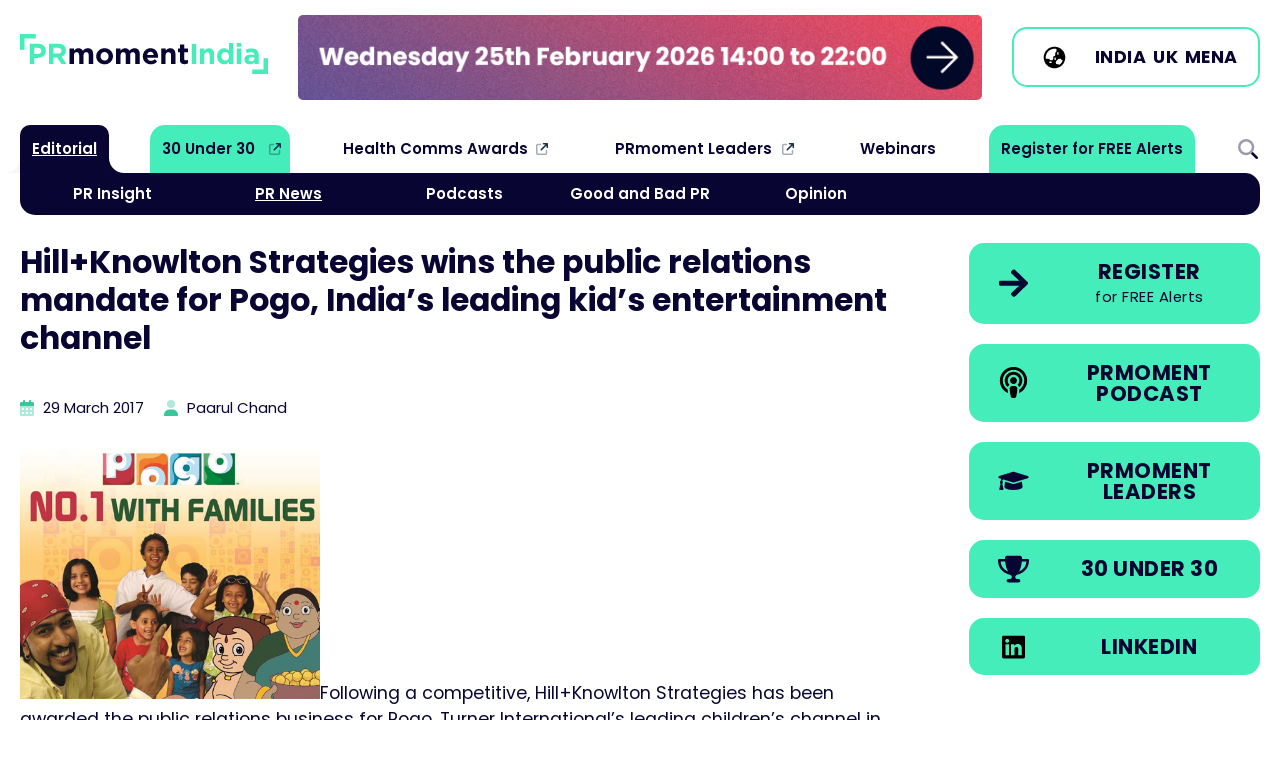

--- FILE ---
content_type: text/html
request_url: https://www.prmoment.in/pr-news/hillknowlton-strategies-wins-the-public-relations-mandate-for-pogo-indias-leading-kids-entertainment-channel
body_size: 9033
content:
<!DOCTYPE html>
<html lang="en">
<head>
	<meta charset="UTF-8">
	<meta name="viewport" content="width=device-width, initial-scale=1.0">
			
					
	<link rel="icon" type="image/svg+xml" href="/images/favicon.svg">
	<link rel="icon" type="image/png" href="/images/favicon.png">

<title>Hill+Knowlton Strategies wins the public relations… | PRmoment.in</title>
<script>window.dataLayer = window.dataLayer || [];
function gtag(){dataLayer.push(arguments)};
gtag('js', new Date());
gtag('config', 'G-4LP10N06ER', {'send_page_view': true,'anonymize_ip': false,'link_attribution': false,'allow_display_features': false});
</script><meta name="generator" content="SEOmatic">
<meta name="keywords" content="wins, public, relations, mandate, pogo, india’s, leading, kid’s, strategies, entertainment, hill+knowlton, channel">
<meta name="description" content="H+K presented a PR strategy that showed depth of strategic thought and creativity that was in sync with our goals for Pogo, and we are sure that this…">
<meta name="referrer" content="no-referrer-when-downgrade">
<meta name="robots" content="all">
<meta content="100063769261956" property="fb:profile_id">
<meta content="100063703623549" property="fb:app_id">
<meta content="en_GB" property="og:locale">
<meta content="PRmoment.in" property="og:site_name">
<meta content="website" property="og:type">
<meta content="https://www.prmoment.in/pr-news/hillknowlton-strategies-wins-the-public-relations-mandate-for-pogo-indias-leading-kids-entertainment-channel" property="og:url">
<meta content="Hill+Knowlton Strategies wins the public relations mandate for Pogo,…" property="og:title">
<meta content="H+K presented a PR strategy that showed depth of strategic thought and creativity that was in sync with our goals for Pogo, and we are sure that this…" property="og:description">
<meta content="https://dmjj51nse7bpp.cloudfront.net/global/thumbnails/transforms/_1200x630_crop_center-center_82_none/pogo_600_400_s_c1.jpg?mtime=1716898800" property="og:image">
<meta content="1200" property="og:image:width">
<meta content="630" property="og:image:height">
<meta content="PRmoment.com" property="og:image:alt">
<meta content="https://podcasts.apple.com/in/podcast/prmoment-india/id1490977717" property="og:see_also">
<meta content="https://www.linkedin.com/company/prmoment-india/" property="og:see_also">
<meta content="https://www.facebook.com/PRmomentIndia/" property="og:see_also">
<meta content="https://twitter.com/prmomentindia" property="og:see_also">
<meta name="twitter:card" content="summary_large_image">
<meta name="twitter:site" content="@prmomentindia">
<meta name="twitter:creator" content="@prmomentindia">
<meta name="twitter:title" content="Hill+Knowlton Strategies wins the public relations mandate for Pogo,…">
<meta name="twitter:description" content="H+K presented a PR strategy that showed depth of strategic thought and creativity that was in sync with our goals for Pogo, and we are sure that this…">
<meta name="twitter:image" content="https://dmjj51nse7bpp.cloudfront.net/global/thumbnails/transforms/_1200x630_crop_center-center_82_none/pogo_600_400_s_c1.jpg?mtime=1716898800">
<meta name="twitter:image:width" content="1200">
<meta name="twitter:image:height" content="630">
<meta name="twitter:image:alt" content="PRmoment.com">
<link href="https://www.prmoment.in/pr-news/hillknowlton-strategies-wins-the-public-relations-mandate-for-pogo-indias-leading-kids-entertainment-channel" rel="canonical">
<link href="https://www.prmoment.in/" rel="home">
<link type="text/plain" href="https://www.prmoment.in/humans.txt" rel="author">
<link href="/css/normalize.css?v=1702316582" rel="stylesheet">
<link href="/css/main.css?v=1768234435" rel="stylesheet">
<link href="https://fonts.googleapis.com" rel="preconnect">
<link href="https://fonts.gstatic.com" rel="preconnect">
<link href="https://fonts.googleapis.com/css2?family=Poppins:ital,wght@0,400;0,600;0,700;1,400;1,700&amp;display=swap" rel="stylesheet">
<link href="https://cdn.jsdelivr.net/npm/swiper@11/swiper-bundle.min.css" rel="stylesheet"></head>
<body><script async src="https://www.googletagmanager.com/gtag/js?id=G-4LP10N06ER"></script>

	

		<header class="col-100p header-cont">
		  
			<div class="col-max-width header">
			
				<div class="header-1">
				
					<a href="/"><img src="/images/prmoment-india-logo.svg" alt="PRmoment.in" class="site-logo"/></a>
				
				</div>
				
				<div class="header-2">
					
					<div class="header-mpu">
						
						<div class="swiper-wrapper">
						
												
																	
							<a href="https://www.prmasterclasses.com/masterclass/the-intersection-of-pr-and-geo/agenda" class="swiper-slide" target="_blank" onclick="ga('send', 'event', 'Banner', 'Header: PRmoment PR Masterclass: The Intersection of PR and GEO', '1');"><img src="https://dmjj51nse7bpp.cloudfront.net/global/general/mpu-banners/India-Masterclass-GEO-Web-Banner.gif" alt="PRmoment PR Masterclass: The Intersection of PR and GEO" role="link" /></a>
																	
							<a href="https://www.prmoment.com/prmoment-leaders/what-is-prmoment-leaders" class="swiper-slide" target="_blank" onclick="ga('send', 'event', 'Banner', 'Header: PRmoment Leaders', '1');"><img src="https://dmjj51nse7bpp.cloudfront.net/global/general/mpu-banners/PRM-Leaders-banner_large_185.gif" alt="PRmoment Leaders" role="link" /></a>
																	
							<a href="https://www.3030.prmoment.in/" class="swiper-slide" target="_blank" onclick="ga('send', 'event', 'Banner', 'Header: PRmoment 3030 2026', '1');"><img src="https://dmjj51nse7bpp.cloudfront.net/global/general/mpu-banners/3030-Web-Banner.gif" alt="PRmoment 3030 2026" role="link" /></a>
																	
							<a href="https://www.sustainabilityandpurposeawards.com/the-winners-of-the-esg-and-sustainability-awards-2025" class="swiper-slide" target="_blank" onclick="ga('send', 'event', 'Banner', 'Header: Sustainability &amp; Purpose Awards', '1');"><img src="https://dmjj51nse7bpp.cloudfront.net/global/general/mpu-banners/ESG-Award_banner_large_185_2025-11-20-125849_csrc.gif" alt="Sustainability &amp; Purpose Awards" role="link" /></a>
											
						</div>
					</div>
				
				</div>
				
				
				
				<div class="header-3">
				
										
					<span class="btn btn-ico btn-light mb-0">
						
						<span class="btn-icon">
							
							<svg viewBox="0 0 640 640" xmlns="http://www.w3.org/2000/svg"><path d="m114 348.8c4.2 2.1 9 3.2 14 3.2h50.7c8.5 0 16.6 3.4 22.6 9.4l13.3 13.3c6 6 14.1 9.4 22.6 9.4h18.7c17.7 0 32-14.3 32-32v-40c0-13.3 10.7-24 24-24s24-10.7 24-24v-42.7c0-8.5 3.4-16.6 9.4-22.6l13.3-13.3c6-6 9.4-14.1 9.4-22.6v-41.9c0-1.2-.1-2.3-.2-3.5-15.4-3.6-31.4-5.5-47.8-5.5-114.9 0-208 93.1-208 208 0 9.8.7 19.4 2 28.8zm403.3 37.3c-3.2-1.4-6.7-2.1-10.5-2.1h-10.8c-8.8 0-16-7.2-16-16s-7.2-16-16-16h-34.7c-8.5 0-16.6 3.4-22.6 9.4l-45.3 45.3c-6 6-9.4 14.1-9.4 22.6v18.7c0 17.7 14.3 32 32 32h18.7c8.5 0 16.6 3.4 22.6 9.4 2.2 2.2 4.7 4.1 7.3 5.5 39.3-25.4 69.5-63.6 84.6-108.8zm-453.3-66.1c0-141.4 114.6-256 256-256s256 114.6 256 256-114.6 256-256 256-256-114.6-256-256zm128 112c0 8.8 7.2 16 16 16h32c8.8 0 16-7.2 16-16s-7.2-16-16-16h-32c-8.8 0-16 7.2-16 16zm144-112c-8.8 0-16 7.2-16 16v32c0 8.8 7.2 16 16 16s16-7.2 16-16v-32c0-8.8-7.2-16-16-16zm48-112v32c0 8.8 7.2 16 16 16s16-7.2 16-16v-32c0-8.8-7.2-16-16-16s-16 7.2-16 16z"/></svg>
							
						</span>
						
						<span class="btn-inner">
					
						<a href="https://www.prmoment.in">India</a> 
						<a href="https://www.prmoment.com">UK</a> 
						<a href="https://www.prmoment.com/mena">MENA</a>
						
						</span>
						
					</span>
					
					
					
				
				</div>

			</div>
			<!-- /.header -->
			
			<nav class="col-max-width main-menu">
								
				<ul class="nav-main sf-menu">
											<li class="has-children current  always-on">

							<a  class="always-on" href="#">Editorial</a>
				
														<div class="sf-mega">						          
							  <div class="sf-mega-inner">
								<ul class="main-sub">
															<li class="   ">

							<a  href="https://www.prmoment.in/pr-insight">PR Insight</a>
				
													</li>
											<li class=" current  ">

							<a  href="https://www.prmoment.in/pr-news">PR News</a>
				
													</li>
											<li class="   ">

							<a  href="https://www.prmoment.in/podcasts">Podcasts</a>
				
													</li>
											<li class="   ">

							<a  href="https://www.prmoment.in/good-and-bad-pr">Good and Bad PR</a>
				
													</li>
											<li class="   ">

							<a  href="https://www.prmoment.in/opinion">Opinion</a>
				
													</li>
													</ul>
							  </div>
							</div>
													</li>
											<li class="  nav-external nav-prm">

							<a  class="nav-prm" href="https://3030.prmoment.in/" rel="noopener" target="_blank">30 Under 30</a>
				
													</li>
											<li class="  nav-external ">

							<a  href="https://healthcommsawards.com/" rel="noopener" target="_blank">Health Comms Awards</a>
				
													</li>
											<li class="  nav-external ">

							<a  href="https://www.prmoment.com/prmoment-leaders/what-is-prmoment-leaders" rel="noopener" target="_blank">PRmoment Leaders</a>
				
													</li>
											<li class="   ">

							<a  href="https://www.prmoment.in/events/webinars">Webinars</a>
				
													</li>
											<li class="   nav-prm">

							<a  class="nav-prm" href="/subscribe">Register for FREE Alerts</a>
				
													</li>
											<li class="   search-icon menu-toggle">

							<a  class="search-icon menu-toggle" href="#">Search</a>
				
													</li>
									</ul>				
				
			</nav>
			<!-- /.main-menu -->
		  
		</header>
		
		
		<main class="col-max-width">
				
	<!-- *********************** Entry container *********************** -->
	<article class="col-100p entry-cont">
		
		<header>
			
			<h1 class="entry-headline">Hill+Knowlton Strategies wins the public relations mandate for Pogo, India’s leading kid’s entertainment channel</h1>
			
			<p class="post-date small">
				
				<svg xmlns="http://www.w3.org/2000/svg" height="16" width="14" viewBox="0 0 448 512" class="post-date-icon">
					<path opacity=".4" d="M0 192H448V464c0 26.5-21.5 48-48 48H48c-26.5 0-48-21.5-48-48V192zm64 80v32c0 8.8 7.2 16 16 16h32c8.8 0 16-7.2 16-16V272c0-8.8-7.2-16-16-16H80c-8.8 0-16 7.2-16 16zm144-16c-8.8 0-16 7.2-16 16v32c0 8.8 7.2 16 16 16h32c8.8 0 16-7.2 16-16V272c0-8.8-7.2-16-16-16H208zm112 16v32c0 8.8 7.2 16 16 16h32c8.8 0 16-7.2 16-16V272c0-8.8-7.2-16-16-16H336c-8.8 0-16 7.2-16 16zM80 384c-8.8 0-16 7.2-16 16v32c0 8.8 7.2 16 16 16h32c8.8 0 16-7.2 16-16V400c0-8.8-7.2-16-16-16H80zm112 16v32c0 8.8 7.2 16 16 16h32c8.8 0 16-7.2 16-16V400c0-8.8-7.2-16-16-16H208c-8.8 0-16 7.2-16 16zm144-16c-8.8 0-16 7.2-16 16v32c0 8.8 7.2 16 16 16h32c8.8 0 16-7.2 16-16V400c0-8.8-7.2-16-16-16H336z"/>
					<path d="M160 32c0-17.7-14.3-32-32-32S96 14.3 96 32V64H48C21.5 64 0 85.5 0 112v80H448V112c0-26.5-21.5-48-48-48H352V32c0-17.7-14.3-32-32-32s-32 14.3-32 32V64H160V32z"/>
				</svg>
				
				<time datetime="2017-03-29T16:07:00+01:00">29 March 2017</time>
				
									
									<br/>
					<svg xmlns="http://www.w3.org/2000/svg" height="16" width="14" viewBox="0 0 448 512" class="post-date-icon">
						<path class="fa-secondary" opacity=".4" d="M96 128a128 128 0 1 1 256 0A128 128 0 1 1 96 128z"/><path class="fa-primary" d="M0 482.3C0 383.8 79.8 304 178.3 304h91.4C368.2 304 448 383.8 448 482.3c0 16.4-13.3 29.7-29.7 29.7H29.7C13.3 512 0 498.7 0 482.3z"/>
					</svg>				
					Paarul Chand				
							
			</p>
			
		</header>
		
		<section class="entry">
			
				


			
			<div class="articleText-wrapper">
		
								
				<p><img alt="" class="right" src="https://dmjj51nse7bpp.cloudfront.net/global/general/pogo.jpg" style="width:300px;height:250px;" />Following a competitive, Hill+Knowlton Strategies has been awarded the public relations business for Pogo, Turner International’s leading children’s channel in India.</p>

<p>The appointment will see Hill+Knowlton Strategies roll-out integrated communications solutions for Turner Broadcasting’s kids’ entertainment channel, to drive greater engagement with families and children across India.</p>

<p>Confirming the appointment, Siddharth Jain, Managing Director, South Asia, Turner International India Pvt. Ltd, comments, “Turner International India is delighted to bring on Hill+Knowlton Strategies as our strategic PR partner for Pogo. Their strong portfolio of brands, experience in entertainment, and thorough understanding of our market requirements gave us the confidence to award them this mandate. H+K presented a PR strategy that showed depth of strategic thought and creativity that was in sync with our goals for Pogo, and we are sure that this partnership will help in further building the brand in India.”</p>

<p>On winning the PR mandate, Chetan Mahajan, President-India &amp; South Asia, Hill+Knowlton Strategies, said, “Pogo is a leader in the Kids’ entertainment space in India and we are honoured and delighted that the channel has chosen us as partners to further their business objectives. This partnership is testament to the strength of our network and core expertise in the media and entertainment vertical and we are confident that we will drive the desired impact and outcome for Pogo.”</p>

<p>Hill+Knowlton Strategies India has a strong track record in media and entertainment, working past and present with clients such as Sony Entertainment Television (SET), Sony SAB TV, Sony Pictures Networks (SPN), Turner Broadcasting and Colours from Viacom.</p>
			
			</div>

	
		
				

		
			
								
					
					
									
					<div class="form-cont">
					
						<h3><strong>If you enjoyed this article, you can subscribe for free to our weekly event and subscriber alerts.</strong></h3>
						
						<p> We have four email alerts in total - covering ESG, PR news, events and awards. Enter your email address below to find out more:</p>						
						
						<form method="POST" action="/subscribe">
						
								<div class="form-element">
									<label for="email">Email Address: *</label>
									<input type="email" name="email" required/>
								</div>
								
								<div class="form-element">
									<input type="submit" value="SUBMIT" class="btn btn-large" />
								</div>
						
						</form>		
					
					</div>			
					
								
							
												
				<!-- *********************** Four Column Grid Articles *********************** -->
				<aside class="col-100p related-cards-cont">
					
					<h2>Recent Stories</h2>
					
																								
							
						<article class="card card-horizontal">	
	<a href="https://www.prmoment.in/pr-news/bishnupriya-narayan-joins-l-t-realty-as-head-of-communications" aria-label="Go to Bishnupriya Narayan joins L&amp;T Realty as head of communications">				
		<figure class="card-img">
									<picture>
				<source srcset="https://dmjj51nse7bpp.cloudfront.net/global/imagerTransforms/articlethumbnails/137516/Bishnupriya-Narayan-LT-Realty_2026-01-08-082852_khoi_007b64c21912a1738d579290891052c5.webp 800w" type="image/webp">
				<img 		
					srcset="https://dmjj51nse7bpp.cloudfront.net/global/imagerTransforms/articlethumbnails/137516/Bishnupriya-Narayan-LT-Realty_2026-01-08-082852_khoi_60e269c7d766a67bf16f86f76f7f3c1e.jpeg 800w"		
					src="https://dmjj51nse7bpp.cloudfront.net/global/imagerTransforms/articlethumbnails/137516/Bishnupriya-Narayan-LT-Realty_2026-01-08-082852_khoi_60e269c7d766a67bf16f86f76f7f3c1e.jpeg" 
					alt="Bishnupriya Narayan joins L&amp;T Realty as head of communications" 
					role="presentation" 
					aria-hidden="true"
					loading="lazy" />			
			</picture>			
		</figure>
		
		<div class="card-inner">
		
			<h2>Bishnupriya Narayan joins L&amp;T Realty as head of communications</h2>
			
						<span class="card-category">
				 
				PR News
			</span>
			
		</div>
		
	</a>
</article>

																								
							
						<article class="card card-horizontal">	
	<a href="https://www.prmoment.in/pr-news/pr-professionals-appoints-rohit-sharma-as-vp-and-lead-client-relations-content" aria-label="Go to PR Professionals appoints Rohit Sharma as VP and lead client relations, content">				
		<figure class="card-img">
									<picture>
				<source srcset="https://dmjj51nse7bpp.cloudfront.net/global/imagerTransforms/articlethumbnails/137441/Rohit-Sharma_007b64c21912a1738d579290891052c5.webp 800w" type="image/webp">
				<img 		
					srcset="https://dmjj51nse7bpp.cloudfront.net/global/imagerTransforms/articlethumbnails/137441/Rohit-Sharma_60e269c7d766a67bf16f86f76f7f3c1e.jpg 800w"		
					src="https://dmjj51nse7bpp.cloudfront.net/global/imagerTransforms/articlethumbnails/137441/Rohit-Sharma_60e269c7d766a67bf16f86f76f7f3c1e.jpg" 
					alt="PR Professionals appoints Rohit Sharma as VP and lead client relations, content" 
					role="presentation" 
					aria-hidden="true"
					loading="lazy" />			
			</picture>			
		</figure>
		
		<div class="card-inner">
		
			<h2>PR Professionals appoints Rohit Sharma as VP and lead client relations, content</h2>
			
						<span class="card-category">
				 
				PR News
			</span>
			
		</div>
		
	</a>
</article>

																								
							
						<article class="card card-horizontal">	
	<a href="https://www.prmoment.in/pr-insight/pr-client-rfps-asking-for-concrete-ai-details-in-agency-workflow-ruder-finns-cto-tejas-totade" aria-label="Go to PR client RFPs asking for concrete AI details in agency workflow: Ruder Finn&#039;s CTO Tejas Totade">				
		<figure class="card-img">
									<picture>
				<source srcset="https://dmjj51nse7bpp.cloudfront.net/global/imagerTransforms/articlethumbnails/137206/Ruder-Finn-Chief-Technology-Officer-Tejas-Totade-Named-to-PRovoke-Medias-Innovator-25_888x572_007b64c21912a1738d579290891052c5.webp 800w" type="image/webp">
				<img 		
					srcset="https://dmjj51nse7bpp.cloudfront.net/global/imagerTransforms/articlethumbnails/137206/Ruder-Finn-Chief-Technology-Officer-Tejas-Totade-Named-to-PRovoke-Medias-Innovator-25_888x572_60e269c7d766a67bf16f86f76f7f3c1e.jpg 800w"		
					src="https://dmjj51nse7bpp.cloudfront.net/global/imagerTransforms/articlethumbnails/137206/Ruder-Finn-Chief-Technology-Officer-Tejas-Totade-Named-to-PRovoke-Medias-Innovator-25_888x572_60e269c7d766a67bf16f86f76f7f3c1e.jpg" 
					alt="PR client RFPs asking for concrete AI details in agency workflow: Ruder Finn&#039;s CTO Tejas Totade" 
					role="presentation" 
					aria-hidden="true"
					loading="lazy" />			
			</picture>			
		</figure>
		
		<div class="card-inner">
		
			<h2>PR client RFPs asking for concrete AI details in agency workflow: Ruder Finn&#039;s CTO Tejas Totade</h2>
			
						<span class="card-category">
				 
				PR Insight
			</span>
			
		</div>
		
	</a>
</article>

																								
							
						<article class="card card-horizontal">	
	<a href="https://www.prmoment.in/pr-news/vigor-media-worldwide-wins-pr-mandate-for-vikram-roller-flour-mills" aria-label="Go to Vigor Media Worldwide wins PR mandate for Vikram Roller Flour Mills">				
		<figure class="card-img">
									<picture>
				<source srcset="https://dmjj51nse7bpp.cloudfront.net/global/imagerTransforms/articlethumbnails/137202/Vigor-Media-and-Vikram-Mills_007b64c21912a1738d579290891052c5.webp 800w" type="image/webp">
				<img 		
					srcset="https://dmjj51nse7bpp.cloudfront.net/global/imagerTransforms/articlethumbnails/137202/Vigor-Media-and-Vikram-Mills_60e269c7d766a67bf16f86f76f7f3c1e.png 800w"		
					src="https://dmjj51nse7bpp.cloudfront.net/global/imagerTransforms/articlethumbnails/137202/Vigor-Media-and-Vikram-Mills_60e269c7d766a67bf16f86f76f7f3c1e.png" 
					alt="Vigor Media Worldwide wins PR mandate for Vikram Roller Flour Mills" 
					role="presentation" 
					aria-hidden="true"
					loading="lazy" />			
			</picture>			
		</figure>
		
		<div class="card-inner">
		
			<h2>Vigor Media Worldwide wins PR mandate for Vikram Roller Flour Mills</h2>
			
						<span class="card-category">
				 
				PR News
			</span>
			
		</div>
		
	</a>
</article>

										
				</aside>
				
			
							
			</article>
			<!-- /.entry-cont -->
			
			
			
						
		</section>
		
	

<!-- *********************** END Entry Container *********************** -->			
	

<!-- *********************** Side Column *********************** -->
<aside class="side-col">
	
	<div class="side-buttons">
	
		<a href="/subscribe" class="btn btn-ico" aria-label="Register for our free Editorial Alerts" role="link">
		<span class="btn-icon">
			<svg enable-background="new 0 0 250 250" viewBox="0 0 250 250" xmlns="http://www.w3.org/2000/svg" width="20"><path d="m119.6 22.3c2.3-2.3 5.1-3.4 8.4-3.4s6.1 1.1 8.4 3.4l95.6 95.6c2.3 2.3 3.4 5.1 3.4 8.4s-1.1 6.1-3.4 8.4l-95.6 95.6c-2.3 2.3-5.1 3.4-8.4 3.4s-6.1-1.1-8.4-3.4l-10.8-10.8c-2.6-2.3-3.9-5.1-3.7-8.4s1.4-6.1 3.7-8.4l59.1-56.7h-141.4c-3.3 0-6.1-1.1-8.4-3.4s-3.4-5.1-3.4-8.4v-15.8c0-3.3 1.1-6.1 3.4-8.4s5.1-3.4 8.4-3.4h141.4l-59.1-56.7c-2.3-2.3-3.5-5.1-3.7-8.4s1.1-6.1 3.7-8.4z" fill="#090532"/></svg>
		</span>
		<span class="btn-inner">
			Register
			<span class="btn-sub">for FREE Alerts</span>
		</span>
	</a>
	<a href="https://podcasts.apple.com/in/podcast/prmoment-india/id1490977717" target="_blank" class="btn btn-ico" aria-label="Go to the PRmoment.com Podcast on Apple" role="link">
		<span class="btn-icon">
			<svg xmlns="http://www.w3.org/2000/svg" viewBox="0 0 250 250" width="20">
			  <path d="m169.1 178.8c22.4-14.5 37.2-39.7 37.2-68.4 0-44.9-36.4-81.3-81.3-81.3s-81.3 36.4-81.3 81.3c0 28.7 14.8 53.9 37.2 68.4.6 8 1.8 17.6 3.3 26.4l.1.5c-37-15.8-62.8-52.5-62.8-95.2-0-57.3 46.3-103.6 103.5-103.6s103.5 46.3 103.5 103.5c0 42.7-25.9 79.4-62.8 95.2l.1-.5c1.4-8.9 2.7-18.4 3.3-26.3zm-1.1-17.6c-.7-2.6-1.8-5.1-3.2-7.5-2.7-4.5-6.2-7.9-10.1-10.4 9-8.1 14.7-19.9 14.7-32.9 0-24.5-19.9-44.4-44.4-44.4s-44.4 19.9-44.4 44.4c0 13.1 5.7 24.9 14.7 32.9-3.9 2.5-7.4 5.9-10.1 10.4-1.4 2.4-2.5 4.9-3.2 7.5-14.4-12.2-23.5-30.4-23.5-50.8 0-36.7 29.8-66.5 66.5-66.5s66.5 29.8 66.5 66.5c0 20.3-9.1 38.6-23.5 50.8zm-43-10.1c15.2 0 29.6 4 29.6 20.2 0 15.2-6 48.1-9.5 61.4-2.4 8.8-11.3 10.8-20.1 10.8-8.7 0-17.7-2-20.1-10.8-3.6-13.2-9.5-46.1-9.5-61.4 0-16.2 14.4-20.2 29.6-20.2zm0-66.6c9.2 0 17.8 4.9 22.4 12.9s4.6 17.9 0 25.9-13.2 12.9-22.4 12.9-17.8-4.9-22.4-12.9-4.6-17.9 0-25.9 13.2-12.9 22.4-12.9z"></path>
			</svg>
	
		</span>
		<span class="btn-inner">
			PRmoment <br/>Podcast
		</span>
	</a>
	<a href="https://www.prmoment.com/prmoment-leaders/what-is-prmoment-leaders" class="btn btn-ico" aria-label="PRmoment Leaders" role="link">
		<span class="btn-icon">
			<svg enable-background="new 0 0 250 250" viewBox="0 0 250 250" xmlns="http://www.w3.org/2000/svg" width="20"><path d="m233.1 91.3c2.9 1 4.8 2.6 5.7 4.8 1 2.3 1 4.5 0 6.8s-2.9 3.9-5.7 4.8l-99.8 30.4c-5.5 1.9-11 1.9-16.5 0l-70.1-21.5c-4.5 3.3-7 7.8-7.5 13.2 3.8 2.4 5.7 5.5 5.7 9.5 0 3.9-1.7 7.1-5 9.5l9.3 41.1c.2 1.7-.2 3.2-1.3 4.7-1.1 1.4-2.6 2.1-4.5 2.1h-20c-1.9 0-3.4-.7-4.5-2.1s-1.5-3-1.3-4.7l9.3-41.1c-3.3-2.4-5-5.6-5-9.7s1.9-7.2 5.7-9.3c.2-6.2 2.4-11.8 6.4-16.8l-17.2-5.4c-2.9-1-4.8-2.6-5.7-4.8-1-2.3-1-4.5 0-6.8s2.9-3.9 5.7-4.8l99.8-30.8c5.5-1.7 11-1.7 16.5 0zm-96.3 57.9 51.9-15.7 5 40.4c0 4.1-3.1 7.9-9.3 11.5s-14.6 6.4-25 8.4c-10.5 2-21.9 3-34.4 3s-23.9-1-34.4-3-18.8-4.8-25-8.4-9.3-7.4-9.3-11.5l5-40.4 51.9 15.7c7.9 2.4 15.7 2.4 23.6 0z" fill="#090532"/></svg>
		</span>
		<span class="btn-inner">
			PRmoment <br/>Leaders
		</span>
	</a>
	<a href="https://www.3030.prmoment.in" class="btn btn-ico" aria-label="30 Under 30" role="link">
		<span class="btn-icon">
		  <svg width="20" xmlns="http://www.w3.org/2000/svg" viewBox="0 0 250 250" role="presentation">
			<path d="m189.9 40.5c-.1 2.2-.2 4.3-.3 6.4h43.1c5.4 0 9.8 4.4 9.8 9.8 0 37.8-13.7 64.1-32 81.9-18.1 17.6-40.1 26.4-56.4 30.9-9.6 2.6-16.1 10.6-16.1 18.6 0 8.5 6.9 15.5 15.5 15.5h10.6c7.2 0 13.1 5.8 13.1 13.1s-5.8 13.1-13.1 13.1h-78.3c-7.2 0-13.1-5.8-13.1-13.1s5.8-13.1 13.1-13.1h10.6c8.5 0 15.5-6.9 15.5-15.5 0-8-6.5-16-16.1-18.6-16.2-4.5-38.3-13.3-56.3-30.9-18.4-17.8-32-44.1-32-81.9 0-5.4 4.4-9.8 9.8-9.8h43.1c-.1-2.1-.2-4.3-.3-6.4-.4-10.8 8.4-19.7 19.2-19.7h91.4c10.8.1 19.6 8.9 19.2 19.7zm-162.4 26c2 27 12.6 45.4 25.7 58.1 9.1 8.9 19.7 15.2 29.9 19.7-9.3-16.4-17.5-41-21.2-77.8zm169.4 58.1c13-12.7 23.6-31 25.7-58.1h-34.4c-3.7 36.8-11.9 61.3-21.2 77.8 10.1-4.5 20.7-10.8 29.9-19.7z" fill="#090532"></path>
		  </svg>
		</span>
		<span class="btn-inner">
			30 Under 30
		</span>
	</a>
	<a href="https://www.linkedin.com/company/prmoment-india/" class="btn btn-ico" aria-label="LinkedIn" role="link">
		<span class="btn-icon">
		  <svg width="20" xmlns="http://www.w3.org/2000/svg" height="16" width="14" viewBox="0 0 448 512"><path d="M416 32H31.9C14.3 32 0 46.5 0 64.3v383.4C0 465.5 14.3 480 31.9 480H416c17.6 0 32-14.5 32-32.3V64.3c0-17.8-14.4-32.3-32-32.3zM135.4 416H69V202.2h66.5V416zm-33.2-243c-21.3 0-38.5-17.3-38.5-38.5S80.9 96 102.2 96c21.2 0 38.5 17.3 38.5 38.5 0 21.3-17.2 38.5-38.5 38.5zm282.1 243h-66.4V312c0-24.8-.5-56.7-34.5-56.7-34.6 0-39.9 27-39.9 54.9V416h-66.4V202.2h63.7v29.2h.9c8.9-16.8 30.6-34.5 62.9-34.5 67.2 0 79.7 44.3 79.7 101.9V416z"/></svg>              
		</span>
		<span class="btn-inner">
			LinkedIn
		</span>
	</a>
	
	</div>
	


	
		


			
			
		
			
		
		
							
		
				
				
		
		
			
</aside>
<!-- *********************** END Side Column ******************** -->					

		</main>	
				
				<section class="col-100p footer-form-cont">
					
					<div class="col-max-width footer-form">
						
						<h2>Register for <span>FREE</span> today</h2>
						
						<p>To receive our free analysis on the leading techniques and <br/>campaigns in the PR sector please complete the following details:</p>
						
							<a href="/subscribe" class="btn btn-center btn-hover-light">Register NOW</a>

								
						
					</div>			
					
				</section>
				<!-- /.footer-form-cont -->
				
				<section class="col-100p footer-social-cont">
					
					<div class="col-max-width footer-social">
						
						<ul class="footer-social-links">
							<li><a href="https://twitter.com/prmomentindia" target="_blank">Follow us on <svg viewBox="0 0 512 512" width="30" xmlns="http://www.w3.org/2000/svg"><path d="m389.2 48h70.6l-154.2 176.2 181.4 239.8h-142l-111.3-145.4-127.2 145.4h-70.7l164.9-188.5-173.9-227.5h145.6l100.5 132.9zm-24.8 373.8h39.1l-252.4-333.8h-42z"/></svg></a></li>
							<li><a href="https://www.linkedin.com/company/prmoment-india/" target="_blank">Join us on <svg viewBox="0 0 448 512" width="30" xmlns="http://www.w3.org/2000/svg"><path d="m416 32h-384.1c-17.6 0-31.9 14.5-31.9 32.3v383.4c0 17.8 14.3 32.3 31.9 32.3h384.1c17.6 0 32-14.5 32-32.3v-383.4c0-17.8-14.4-32.3-32-32.3zm-280.6 384h-66.4v-213.8h66.5v213.8zm-33.2-243c-21.3 0-38.5-17.3-38.5-38.5s17.2-38.5 38.5-38.5c21.2 0 38.5 17.3 38.5 38.5 0 21.3-17.2 38.5-38.5 38.5zm282.1 243h-66.4v-104c0-24.8-.5-56.7-34.5-56.7-34.6 0-39.9 27-39.9 54.9v105.8h-66.4v-213.8h63.7v29.2h.9c8.9-16.8 30.6-34.5 62.9-34.5 67.2 0 79.7 44.3 79.7 101.9z"/></svg></a></li>
							<li><a href="https://www.prmoment.com" target="_blank">PRmoment <strong>Global</strong></a></li>
						</ul>
						
					</div>
					
				</section>
				<!-- /.footer-social-cont -->
				
				
				<footer class="col-100p footer-cont">
					
					<div class="col-max-width footer">
						
						<img src="/images/prmoment-india-logo.svg" alt="PRmoment.in" width="300" role="presentation" class="footer-logo" /><br/>
						
						<h2 class="text-green">Exploring the evolution of PR</h2>
						
												
						<p class="small">&copy; 2026 PRmoment.in. All Rights reserved. Company registration no. 6651850   |   <a href="https://www.designbychief.com" target="_blank">Website by CHIEF</a></p>				
						
					</div>
					
				</footer>
				<!-- /.footer-cont -->		
				
		<div id="menu-cont">
					
			<a href="#" class="menu-toggle-opened menu-toggle">
				<svg xmlns="http://www.w3.org/2000/svg" viewBox="0 0 512 512" width="30"><path fill="#36c79a" d="M256 512A256 256 0 1 0 256 0a256 256 0 1 0 0 512zM175 175c9.4-9.4 24.6-9.4 33.9 0l47 47 47-47c9.4-9.4 24.6-9.4 33.9 0s9.4 24.6 0 33.9l-47 47 47 47c9.4 9.4 9.4 24.6 0 33.9s-24.6 9.4-33.9 0l-47-47-47 47c-9.4 9.4-24.6 9.4-33.9 0s-9.4-24.6 0-33.9l47-47-47-47c-9.4-9.4-9.4-24.6 0-33.9z"/></svg>				
			</a>
			
						
			<div class="searchbox">	
				<form action="https://www.prmoment.in/search/results">
					<div class="search-element flex">
						<input type="text" name="q" id="search" placeholder="Search PRmoment.in" maxlength="100" class="search-input" required>
						<input type="submit" value="Go!" class="search-submit">
					</div>
				</form>
			</div>	
			
			<nav>		        
				<ul class="mob-nav">
									<li class="has-children current  always-on">
				
						<a  class="always-on" href="#">Editorial</a>
				
												<div class="sf-mega">						          
						  <div class="sf-mega-inner">
							<ul class="main-sub">
													<li class="   ">
				
						<a  href="https://www.prmoment.in/pr-insight">PR Insight</a>
				
											</li>
									<li class=" current  ">
				
						<a  href="https://www.prmoment.in/pr-news">PR News</a>
				
											</li>
									<li class="   ">
				
						<a  href="https://www.prmoment.in/podcasts">Podcasts</a>
				
											</li>
									<li class="   ">
				
						<a  href="https://www.prmoment.in/good-and-bad-pr">Good and Bad PR</a>
				
											</li>
									<li class="   ">
				
						<a  href="https://www.prmoment.in/opinion">Opinion</a>
				
											</li>
											</ul>
						  </div>
						</div>
											</li>
									<li class="  nav-external nav-prm">
				
						<a  class="nav-prm" href="https://3030.prmoment.in/" rel="noopener" target="_blank">30 Under 30</a>
				
											</li>
									<li class="  nav-external ">
				
						<a  href="https://healthcommsawards.com/" rel="noopener" target="_blank">Health Comms Awards</a>
				
											</li>
									<li class="  nav-external ">
				
						<a  href="https://www.prmoment.com/prmoment-leaders/what-is-prmoment-leaders" rel="noopener" target="_blank">PRmoment Leaders</a>
				
											</li>
									<li class="   ">
				
						<a  href="https://www.prmoment.in/events/webinars">Webinars</a>
				
											</li>
									<li class="   nav-prm">
				
						<a  class="nav-prm" href="/subscribe">Register for FREE Alerts</a>
				
											</li>
									<li class="   search-icon menu-toggle">
				
						<a  class="search-icon menu-toggle" href="#">Search</a>
				
											</li>
								</ul>	
			</nav>    

								
		</div><!-- end .menu-cont -->          
				
					
					
					
					
					
					
		
<script type="application/ld+json">{"@context":"http://schema.org","@graph":[{"@type":"Article","author":{"@id":"https://www.prmoment.in#identity"},"copyrightHolder":{"@id":"https://www.prmoment.in#identity"},"copyrightYear":"2017","creator":{"@id":"#creator"},"dateCreated":"2024-05-28T13:20:01+01:00","dateModified":"2024-05-28T13:49:54+01:00","datePublished":"2017-03-29T16:07:00+01:00","description":"H+K presented a PR strategy that showed depth of strategic thought and creativity that was in sync with our goals for Pogo, and we are sure that this partnership will help in further building the brand in India.” On winning the PR mandate, Chetan Mahajan, President-India & South Asia, Hill+Knowlton Strategies, said, “Pogo is a leader in the Kids’ entertainment space in India and we are honoured and delighted that the channel has chosen us as partners to further their business objectives.","headline":"Hill+Knowlton Strategies wins the public relations mandate for Pogo, India’s leading kid’s entertainment channel","image":{"@type":"ImageObject","url":"https://dmjj51nse7bpp.cloudfront.net/global/thumbnails/transforms/_1200x630_crop_center-center_82_none/pogo_600_400_s_c1.jpg?mtime=1716898800"},"inLanguage":"en-gb","mainEntityOfPage":"https://www.prmoment.in/pr-news/hillknowlton-strategies-wins-the-public-relations-mandate-for-pogo-indias-leading-kids-entertainment-channel","name":"Hill+Knowlton Strategies wins the public relations mandate for Pogo, India’s leading kid’s entertainment channel","publisher":{"@id":"#creator"},"url":"https://www.prmoment.in/pr-news/hillknowlton-strategies-wins-the-public-relations-mandate-for-pogo-indias-leading-kids-entertainment-channel"},{"@id":"https://www.prmoment.in#identity","@type":"LocalBusiness","address":{"@type":"PostalAddress","addressCountry":"India"},"alternateName":"PRmoment - Exploring the evolution of PR","description":"PRmoment.in keeps the PR industry up-to-date with fresh insights, campaign ideas, industry trends and inspiration.","email":"paarul@prmoment.com","name":"PRmoment.in","priceRange":"$","sameAs":["https://twitter.com/prmomentindia","https://www.facebook.com/PRmomentIndia/","https://www.linkedin.com/company/prmoment-india/","https://podcasts.apple.com/in/podcast/prmoment-india/id1490977717"],"url":"https://www.prmoment.in"},{"@id":"#creator","@type":"Organization"},{"@type":"BreadcrumbList","description":"Breadcrumbs list","itemListElement":[{"@type":"ListItem","item":"https://www.prmoment.in/","name":"Homepage","position":1},{"@type":"ListItem","item":"https://www.prmoment.in/pr-news","name":"PR News","position":2},{"@type":"ListItem","item":"https://www.prmoment.in/pr-news/hillknowlton-strategies-wins-the-public-relations-mandate-for-pogo-indias-leading-kids-entertainment-channel","name":"Hill+Knowlton Strategies wins the public relations mandate for Pogo, India’s leading kid’s entertainment channel","position":3}],"name":"Breadcrumbs"}]}</script><script src="https://code.jquery.com/jquery-3.4.1.min.js"></script>
<script src="/js/main.js?v=1712505059"></script>
<script src="https://cdn.jsdelivr.net/npm/swiper@11/swiper-bundle.min.js"></script>
<script src="/js/hoverIntent.js?v=1702316584"></script>
<script src="/js/superfish.min.js?v=1702316584"></script>
<script src="https://player.vimeo.com/api/player.js"></script>
<script>const swiperMpu = new Swiper('.header-mpu', {
				  loop: true,  
				  autoplay: {
					  delay: 5000,
					  pauseOnMouseEnter: true
				  }
				});</script></body>
</html>
<!-- Cached by Blitz on 2026-01-12T16:49:13+00:00 -->